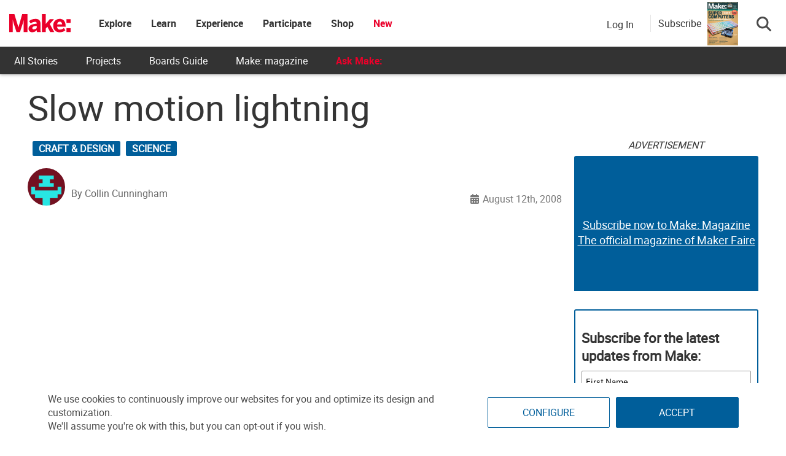

--- FILE ---
content_type: application/javascript; charset=utf-8
request_url: https://fundingchoicesmessages.google.com/f/AGSKWxUtOtl9t-5-Rhb_69fdWwj4nWqD_MlzoFqwMfwO5ri8iwMJb0H8WK3D01hggUEtiBjtJGXSjXh8bGfFyER18h5I0KAPgZoPQ9-u2taDjajQzqnvWymh7hNHo13rXS7TWRtegAQskL1_TdqJZMbkl-qgzHrMeMgNSIMQXsWvtzNHO5IrCWXACHAGy8TA/__text_ads./tools/ad./auto.ad./ads/txt_/getsponslinks.
body_size: -1288
content:
window['1f27718d-0d9e-4da1-8da8-802520af537f'] = true;

--- FILE ---
content_type: text/javascript;charset=UTF-8
request_url: https://make.activehosted.com/f/embed.php?id=19
body_size: 9774
content:
window.cfields = [];
window._show_thank_you = function(id, message, trackcmp_url, email) {
    var form = document.getElementById('_form_' + id + '_'), thank_you = form.querySelector('._form-thank-you');
    form.querySelector('._form-content').style.display = 'none';
    thank_you.innerHTML = message;
    thank_you.style.display = 'block';
    const vgoAlias = typeof visitorGlobalObjectAlias === 'undefined' ? 'vgo' : visitorGlobalObjectAlias;
    var visitorObject = window[vgoAlias];
    if (email && typeof visitorObject !== 'undefined') {
        visitorObject('setEmail', email);
        visitorObject('update');
    } else if (typeof(trackcmp_url) != 'undefined' && trackcmp_url) {
        // Site tracking URL to use after inline form submission.
        _load_script(trackcmp_url);
    }
    if (typeof window._form_callback !== 'undefined') window._form_callback(id);
    thank_you.setAttribute('tabindex', '-1');
    thank_you.focus();
};
window._show_unsubscribe = function(id, message, trackcmp_url, email) {
    var form = document.getElementById('_form_' + id + '_'), unsub = form.querySelector('._form-thank-you');
    var branding = form.querySelector('._form-branding');
    if (branding) {
        branding.style.display = 'none';
    }
    form.querySelector('._form-content').style.display = 'none';
    unsub.style.display = 'block';
    form.insertAdjacentHTML('afterend', message)
    const vgoAlias = typeof visitorGlobalObjectAlias === 'undefined' ? 'vgo' : visitorGlobalObjectAlias;
    var visitorObject = window[vgoAlias];
    if (email && typeof visitorObject !== 'undefined') {
        visitorObject('setEmail', email);
        visitorObject('update');
    } else if (typeof(trackcmp_url) != 'undefined' && trackcmp_url) {
        // Site tracking URL to use after inline form submission.
        _load_script(trackcmp_url);
    }
    if (typeof window._form_callback !== 'undefined') window._form_callback(id);
};
window._show_error = function(id, message, html) {
    var form = document.getElementById('_form_' + id + '_'),
        err = document.createElement('div'),
        button = form.querySelector('button[type="submit"]'),
        old_error = form.querySelector('._form_error');
    if (old_error) old_error.parentNode.removeChild(old_error);
    err.innerHTML = message;
    err.className = '_error-inner _form_error _no_arrow';
    var wrapper = document.createElement('div');
    wrapper.className = '_form-inner _show_be_error';
    wrapper.appendChild(err);
    button.parentNode.insertBefore(wrapper, button);
    var submitButton = form.querySelector('[id^="_form"][id$="_submit"]');
    submitButton.disabled = false;
    submitButton.classList.remove('processing');
    if (html) {
        var div = document.createElement('div');
        div.className = '_error-html';
        div.innerHTML = html;
        err.appendChild(div);
    }
};
window._show_pc_confirmation = function(id, header, detail, show, email) {
    var form = document.getElementById('_form_' + id + '_'), pc_confirmation = form.querySelector('._form-pc-confirmation');
    if (pc_confirmation.style.display === 'none') {
        form.querySelector('._form-content').style.display = 'none';
        pc_confirmation.innerHTML = "<div class='_form-title'>" + header + "</div>" + "<p>" + detail + "</p>" +
        "<button class='_submit' id='hideButton'>Manage preferences</button>";
        pc_confirmation.style.display = 'block';
        var mp = document.querySelector('input[name="mp"]');
        mp.value = '0';
    } else {
        form.querySelector('._form-content').style.display = 'inline';
        pc_confirmation.style.display = 'none';
    }

    var hideButton = document.getElementById('hideButton');
    // Add event listener to the button
    hideButton.addEventListener('click', function() {
        var submitButton = document.querySelector('#_form_19_submit');
        submitButton.disabled = false;
        submitButton.classList.remove('processing');
        var mp = document.querySelector('input[name="mp"]');
        mp.value = '1';
        const cacheBuster = new URL(window.location.href);
        cacheBuster.searchParams.set('v', new Date().getTime());
        window.location.href = cacheBuster.toString();
    });

    const vgoAlias = typeof visitorGlobalObjectAlias === 'undefined' ? 'vgo' : visitorGlobalObjectAlias;
    var visitorObject = window[vgoAlias];
    if (email && typeof visitorObject !== 'undefined') {
        visitorObject('setEmail', email);
        visitorObject('update');
    } else if (typeof(trackcmp_url) != 'undefined' && trackcmp_url) {
        // Site tracking URL to use after inline form submission.
        _load_script(trackcmp_url);
    }
    if (typeof window._form_callback !== 'undefined') window._form_callback(id);
};
window._load_script = function(url, callback, isSubmit) {
    var head = document.querySelector('head'), script = document.createElement('script'), r = false;
    var submitButton = document.querySelector('#_form_19_submit');
    script.charset = 'utf-8';
    script.src = url;
    if (callback) {
        script.onload = script.onreadystatechange = function() {
            if (!r && (!this.readyState || this.readyState == 'complete')) {
                r = true;
                callback();
            }
        };
    }
    script.onerror = function() {
        if (isSubmit) {
            if (script.src.length > 10000) {
                _show_error("6974A3ECBCDBB", "Sorry, your submission failed. Please shorten your responses and try again.");
            } else {
                _show_error("6974A3ECBCDBB", "Sorry, your submission failed. Please try again.");
            }
            submitButton.disabled = false;
            submitButton.classList.remove('processing');
        }
    }

    head.appendChild(script);
};
(function() {
    var iti;
    if (window.location.search.search("excludeform") !== -1) return false;
    var getCookie = function(name) {
        var match = document.cookie.match(new RegExp('(^|; )' + name + '=([^;]+)'));
        return match ? match[2] : localStorage.getItem(name);
    }
    var setCookie = function(name, value) {
        var now = new Date();
        var time = now.getTime();
        var expireTime = time + 1000 * 60 * 60 * 24 * 365;
        now.setTime(expireTime);
        document.cookie = name + '=' + value + '; expires=' + now + ';path=/; Secure; SameSite=Lax;';
        localStorage.setItem(name, value);
    }
    var addEvent = function(element, event, func) {
        if (element.addEventListener) {
            element.addEventListener(event, func);
        } else {
            var oldFunc = element['on' + event];
            element['on' + event] = function() {
                oldFunc.apply(this, arguments);
                func.apply(this, arguments);
            };
        }
    }
    var _removed = false;
    var _form_output = '\<style\>@import url(https:\/\/fonts.bunny.net\/css?family=ibm-plex-sans:400,600);\<\/style\>\<style\>\n#_form_6974A3ECBCDBB_{font-size:14px;line-height:1.6;font-family:arial, helvetica, sans-serif;margin:0}._form_hide{display:none;visibility:hidden}._form_show{display:block;visibility:visible}#_form_6974A3ECBCDBB_._form-top{top:0}#_form_6974A3ECBCDBB_._form-bottom{bottom:0}#_form_6974A3ECBCDBB_._form-left{left:0}#_form_6974A3ECBCDBB_._form-right{right:0}#_form_6974A3ECBCDBB_ input[type=\"text\"],#_form_6974A3ECBCDBB_ input[type=\"tel\"],#_form_6974A3ECBCDBB_ input[type=\"date\"],#_form_6974A3ECBCDBB_ textarea{padding:6px;height:auto;border:#979797 1px solid;border-radius:4px;color:#000 !important;font-size:14px;-webkit-box-sizing:border-box;-moz-box-sizing:border-box;box-sizing:border-box}#_form_6974A3ECBCDBB_ textarea{resize:none}#_form_6974A3ECBCDBB_ ._submit{-webkit-appearance:none;cursor:pointer;font-family:arial, sans-serif;font-size:14px;text-align:center;background:#005E9A !important;border:0 !important;-moz-border-radius:4px !important;-webkit-border-radius:4px !important;border-radius:4px !important;color:#FFFFFF !important;padding:10px !important}#_form_6974A3ECBCDBB_ ._submit:disabled{cursor:not-allowed;opacity:0.4}#_form_6974A3ECBCDBB_ ._submit.processing{position:relative}#_form_6974A3ECBCDBB_ ._submit.processing::before{content:\"\";width:1em;height:1em;position:absolute;z-index:1;top:50%;left:50%;border:double 3px transparent;border-radius:50%;background-image:linear-gradient(#005E9A, #005E9A), conic-gradient(#005E9A, #FFFFFF);background-origin:border-box;background-clip:content-box, border-box;animation:1200ms ease 0s infinite normal none running _spin}#_form_6974A3ECBCDBB_ ._submit.processing::after{content:\"\";position:absolute;top:0;bottom:0;left:0;right:0}@keyframes _spin{0%{transform:translate(-50%, -50%) rotate(90deg)}100%{transform:translate(-50%, -50%) rotate(450deg)}}#_form_6974A3ECBCDBB_ ._close-icon{cursor:pointer;background-image:url(\"https:\/\/d226aj4ao1t61q.cloudfront.net\/esfkyjh1u_forms-close-dark.png\");background-repeat:no-repeat;background-size:14.2px 14.2px;position:absolute;display:block;top:11px;right:9px;overflow:hidden;width:16.2px;height:16.2px}#_form_6974A3ECBCDBB_ ._close-icon:before{position:relative}#_form_6974A3ECBCDBB_ ._form-body{margin-bottom:30px}#_form_6974A3ECBCDBB_ ._form-image-left{width:150px;float:left}#_form_6974A3ECBCDBB_ ._form-content-right{margin-left:164px}#_form_6974A3ECBCDBB_ ._form-branding{color:#fff;font-size:10px;clear:both;text-align:left;margin-top:30px;font-weight:100}#_form_6974A3ECBCDBB_ ._form-branding ._logo{display:block;width:130px;height:14px;margin-top:6px;background-image:url(\"https:\/\/d226aj4ao1t61q.cloudfront.net\/hh9ujqgv5_aclogo_li.png\");background-size:130px auto;background-repeat:no-repeat}#_form_6974A3ECBCDBB_ .form-sr-only{position:absolute;width:1px;height:1px;padding:0;margin:-1px;overflow:hidden;clip:rect(0, 0, 0, 0);border:0}#_form_6974A3ECBCDBB_ ._form-label,#_form_6974A3ECBCDBB_ ._form_element ._form-label{font-weight:bold;margin-bottom:5px;display:block}#_form_6974A3ECBCDBB_._dark ._form-branding{color:#333}#_form_6974A3ECBCDBB_._dark ._form-branding ._logo{background-image:url(\"https:\/\/d226aj4ao1t61q.cloudfront.net\/jftq2c8s_aclogo_dk.png\")}#_form_6974A3ECBCDBB_ ._form_element{position:relative;margin-bottom:10px;font-size:0;max-width:100%}#_form_6974A3ECBCDBB_ ._form_element *{font-size:14px}#_form_6974A3ECBCDBB_ ._form_element._clear{clear:both;width:100%;float:none}#_form_6974A3ECBCDBB_ ._form_element._clear:after{clear:left}#_form_6974A3ECBCDBB_ ._form_element input[type=\"text\"],#_form_6974A3ECBCDBB_ ._form_element input[type=\"date\"],#_form_6974A3ECBCDBB_ ._form_element select,#_form_6974A3ECBCDBB_ ._form_element textarea:not(.g-recaptcha-response){display:block;width:100%;-webkit-box-sizing:border-box;-moz-box-sizing:border-box;box-sizing:border-box;font-family:inherit}#_form_6974A3ECBCDBB_ ._field-wrapper{position:relative}#_form_6974A3ECBCDBB_ ._inline-style{float:left}#_form_6974A3ECBCDBB_ ._inline-style input[type=\"text\"]{width:150px}#_form_6974A3ECBCDBB_ ._inline-style:not(._clear){margin-right:20px}#_form_6974A3ECBCDBB_ ._form_element img._form-image{max-width:100%}#_form_6974A3ECBCDBB_ ._form_element ._form-fieldset{border:0;padding:0.01em 0 0 0;margin:0;min-width:0}#_form_6974A3ECBCDBB_ ._clear-element{clear:left}#_form_6974A3ECBCDBB_ ._full_width{width:100%}#_form_6974A3ECBCDBB_ ._form_full_field{display:block;width:100%;margin-bottom:10px}#_form_6974A3ECBCDBB_ input[type=\"text\"]._has_error,#_form_6974A3ECBCDBB_ textarea._has_error{border:#F37C7B 1px solid}#_form_6974A3ECBCDBB_ input[type=\"checkbox\"]._has_error{outline:#F37C7B 1px solid}#_form_6974A3ECBCDBB_ ._show_be_error{float:left}#_form_6974A3ECBCDBB_ ._error{display:block;position:absolute;font-size:14px;z-index:10000001}#_form_6974A3ECBCDBB_ ._error._above{padding-bottom:4px;bottom:39px;right:0}#_form_6974A3ECBCDBB_ ._error._below{padding-top:8px;top:100%;right:0}#_form_6974A3ECBCDBB_ ._error._above ._error-arrow{bottom:-4px;right:15px;border-left:8px solid transparent;border-right:8px solid transparent;border-top:8px solid #FFDDDD}#_form_6974A3ECBCDBB_ ._error._below ._error-arrow{top:0;right:15px;border-left:8px solid transparent;border-right:8px solid transparent;border-bottom:8px solid #FFDDDD}#_form_6974A3ECBCDBB_ ._error-inner{padding:12px 12px 12px 36px;background-color:#FFDDDD;background-image:url(\"data:image\/svg+xml,%3Csvg width=\'16\' height=\'16\' viewBox=\'0 0 16 16\' fill=\'none\' xmlns=\'http:\/\/www.w3.org\/2000\/svg\'%3E%3Cpath fill-rule=\'evenodd\' clip-rule=\'evenodd\' d=\'M16 8C16 12.4183 12.4183 16 8 16C3.58172 16 0 12.4183 0 8C0 3.58172 3.58172 0 8 0C12.4183 0 16 3.58172 16 8ZM9 3V9H7V3H9ZM9 13V11H7V13H9Z\' fill=\'%23CA0000\'\/%3E%3C\/svg%3E\");background-repeat:no-repeat;background-position:12px center;font-size:14px;font-family:arial, sans-serif;font-weight:600;line-height:16px;color:#000;text-align:center;text-decoration:none;-webkit-border-radius:4px;-moz-border-radius:4px;border-radius:4px;box-shadow:0 1px 4px rgba(31, 33, 41, 0.298295)}@media only screen and (max-width:319px){#_form_6974A3ECBCDBB_ ._error-inner{padding:7px 7px 7px 25px;font-size:12px;line-height:12px;background-position:4px center;max-width:100px;white-space:nowrap;overflow:hidden;text-overflow:ellipsis}}#_form_6974A3ECBCDBB_ ._error-inner._form_error{margin-bottom:5px;text-align:left}#_form_6974A3ECBCDBB_ ._button-wrapper ._error-inner._form_error{position:static}#_form_6974A3ECBCDBB_ ._error-inner._no_arrow{margin-bottom:10px}#_form_6974A3ECBCDBB_ ._error-arrow{position:absolute;width:0;height:0}#_form_6974A3ECBCDBB_ ._error-html{margin-bottom:10px}.pika-single{z-index:10000001 !important}#_form_6974A3ECBCDBB_ input[type=\"text\"].datetime_date{width:69%;display:inline}#_form_6974A3ECBCDBB_ select.datetime_time{width:29%;display:inline;height:32px}#_form_6974A3ECBCDBB_ input[type=\"date\"].datetime_date{width:69%;display:inline-flex}#_form_6974A3ECBCDBB_ input[type=\"time\"].datetime_time{width:29%;display:inline-flex}@media (min-width:320px) and (max-width:667px){::-webkit-scrollbar{display:none}#_form_6974A3ECBCDBB_{margin:0;width:100%;min-width:100%;max-width:100%;box-sizing:border-box}#_form_6974A3ECBCDBB_ *{-webkit-box-sizing:border-box;-moz-box-sizing:border-box;box-sizing:border-box;font-size:1em}#_form_6974A3ECBCDBB_ ._form-content{margin:0;width:100%}#_form_6974A3ECBCDBB_ ._form-inner{display:block;min-width:100%}#_form_6974A3ECBCDBB_ ._form-title,#_form_6974A3ECBCDBB_ ._inline-style{margin-top:0;margin-right:0;margin-left:0}#_form_6974A3ECBCDBB_ ._form-title{font-size:1.2em}#_form_6974A3ECBCDBB_ ._form_element{margin:0 0 20px;padding:0;width:100%}#_form_6974A3ECBCDBB_ ._form-element,#_form_6974A3ECBCDBB_ ._inline-style,#_form_6974A3ECBCDBB_ input[type=\"text\"],#_form_6974A3ECBCDBB_ label,#_form_6974A3ECBCDBB_ p,#_form_6974A3ECBCDBB_ textarea:not(.g-recaptcha-response){float:none;display:block;width:100%}#_form_6974A3ECBCDBB_ ._row._checkbox-radio label{display:inline}#_form_6974A3ECBCDBB_ ._row,#_form_6974A3ECBCDBB_ p,#_form_6974A3ECBCDBB_ label{margin-bottom:0.7em;width:100%}#_form_6974A3ECBCDBB_ ._row input[type=\"checkbox\"],#_form_6974A3ECBCDBB_ ._row input[type=\"radio\"]{margin:0 !important;vertical-align:middle !important}#_form_6974A3ECBCDBB_ ._row input[type=\"checkbox\"]+span label{display:inline}#_form_6974A3ECBCDBB_ ._row span label{margin:0 !important;width:initial !important;vertical-align:middle !important}#_form_6974A3ECBCDBB_ ._form-image{max-width:100%;height:auto !important}#_form_6974A3ECBCDBB_ input[type=\"text\"]{padding-left:10px;padding-right:10px;font-size:16px;line-height:1.3em;-webkit-appearance:none}#_form_6974A3ECBCDBB_ input[type=\"radio\"],#_form_6974A3ECBCDBB_ input[type=\"checkbox\"]{display:inline-block;width:1.3em;height:1.3em;font-size:1em;margin:0 0.3em 0 0;vertical-align:baseline}#_form_6974A3ECBCDBB_ button[type=\"submit\"]{padding:20px;font-size:1.5em}#_form_6974A3ECBCDBB_ ._inline-style{margin:20px 0 0 !important}#_form_6974A3ECBCDBB_ ._inline-style input[type=\"text\"]{width:100%}}#_form_6974A3ECBCDBB_ .sms_consent_checkbox{position:relative;width:100%;display:flex;align-items:flex-start;padding:20px 0}#_form_6974A3ECBCDBB_ .sms_consent_checkbox input[type=\"checkbox\"]{float:left;margin:5px 10px 10px 0}#_form_6974A3ECBCDBB_ .sms_consent_checkbox .sms_consent_message{display:inline;float:left;text-align:left;margin-bottom:10px;font-size:14px;color:#7D8799}#_form_6974A3ECBCDBB_ .sms_consent_checkbox .sms_consent_message.sms_consent_mini{width:90%}#_form_6974A3ECBCDBB_ .sms_consent_checkbox ._error._above{right:auto;bottom:0}#_form_6974A3ECBCDBB_ .sms_consent_checkbox ._error._above ._error-arrow{right:auto;left:5px}@media (min-width:320px) and (max-width:667px){#_form_6974A3ECBCDBB_ .sms_consent_checkbox ._error._above{top:-30px;left:0;bottom:auto}}#_form_6974A3ECBCDBB_ .field-required{color:#FF0000}#_form_6974A3ECBCDBB_{position:relative;text-align:left;margin:25px auto 0;padding:20px;-webkit-box-sizing:border-box;-moz-box-sizing:border-box;box-sizing:border-box;background:#FFFFFF !important;border:0;max-width:500px;-moz-border-radius:0px !important;-webkit-border-radius:0px !important;border-radius:0px !important;color:#000000}#_form_6974A3ECBCDBB_ ._show_be_error{min-width:100%}#_form_6974A3ECBCDBB_._inline-form,#_form_6974A3ECBCDBB_._inline-form ._form-content{font-family:\"IBM Plex Sans\", Helvetica, sans-serif}#_form_6974A3ECBCDBB_._inline-form ._row span:not(.field-required),#_form_6974A3ECBCDBB_._inline-form ._row label{font-family:\"IBM Plex Sans\", Helvetica, sans-serif;font-size:14px;font-weight:400;line-height:1.6em}#_form_6974A3ECBCDBB__inlineform input[type=\"text\"],#_form_6974A3ECBCDBB__inlineform input[type=\"date\"],#_form_6974A3ECBCDBB__inlineform input[type=\"tel\"],#_form_6974A3ECBCDBB__inlineform select,#_form_6974A3ECBCDBB__inlineform textarea:not(.g-recaptcha-response){font-family:\"IBM Plex Sans\", Helvetica, sans-serif;font-size:14px;font-weight:400;font-color:#000000;line-height:1.6em}#_form_6974A3ECBCDBB_._inline-form ._html-code *:not(h1, h2, h3, h4, h5, h6),#_form_6974A3ECBCDBB_._inline-form .sms_consent_message,#_form_6974A3ECBCDBB_._inline-form ._form-thank-you{font-family:\"IBM Plex Sans\", Helvetica, sans-serif}#_form_6974A3ECBCDBB_._inline-form ._form-label,#_form_6974A3ECBCDBB_._inline-form ._form-emailidentifier,#_form_6974A3ECBCDBB_._inline-form ._form-checkbox-option-label{font-family:\"IBM Plex Sans\", Helvetica, sans-serif;font-size:14px;font-weight:700;line-height:1.6em}#_form_6974A3ECBCDBB_._inline-form ._submit{margin-top:12px;font-family:\"IBM Plex Sans\", Helvetica, sans-serif}#_form_6974A3ECBCDBB_._inline-form ._html-code h1,#_form_6974A3ECBCDBB_._inline-form ._html-code h2,#_form_6974A3ECBCDBB_._inline-form ._html-code h3,#_form_6974A3ECBCDBB_._inline-form ._html-code h4,#_form_6974A3ECBCDBB_._inline-form ._html-code h5,#_form_6974A3ECBCDBB_._inline-form ._html-code h6,#_form_6974A3ECBCDBB_._inline-form ._form-title{font-size:22px;line-height:normal;font-weight:600;margin-bottom:0;display:block}#_form_6974A3ECBCDBB_._inline-form ._form-branding{font-family:\"IBM Plex Sans\", Helvetica, sans-serif;font-size:13px;font-weight:100;font-style:normal;text-decoration:none}#_form_6974A3ECBCDBB_:before,#_form_6974A3ECBCDBB_:after{content:\" \";display:table}#_form_6974A3ECBCDBB_:after{clear:both}#_form_6974A3ECBCDBB_._inline-style{width:auto;display:inline-block}#_form_6974A3ECBCDBB_._inline-style input[type=\"text\"],#_form_6974A3ECBCDBB_._inline-style input[type=\"date\"]{padding:10px 12px}#_form_6974A3ECBCDBB_._inline-style button._inline-style{position:relative;top:27px}#_form_6974A3ECBCDBB_._inline-style p{margin:0}#_form_6974A3ECBCDBB_._inline-style ._button-wrapper{position:relative;margin:16px 12.5px 0 20px}#_form_6974A3ECBCDBB_._inline-style ._button-wrapper:not(._clear){margin:0}#_form_6974A3ECBCDBB_ ._form-thank-you{position:relative;left:0;right:0;text-align:center;font-size:18px}#_form_6974A3ECBCDBB_ ._form-pc-confirmation ._submit{margin-top:16px}@media (min-width:320px) and (max-width:667px){#_form_6974A3ECBCDBB_._inline-form._inline-style ._inline-style._button-wrapper{margin-top:20px !important;margin-left:0 !important}}#_form_6974A3ECBCDBB_ .iti{width:100%}#_form_6974A3ECBCDBB_ .iti.iti--allow-dropdown.iti--separate-dial-code{width:100%}#_form_6974A3ECBCDBB_ .iti input{width:100%;border:#979797 1px solid;border-radius:4px}#_form_6974A3ECBCDBB_ .iti--separate-dial-code .iti__selected-flag{background-color:#FFFFFF;border-radius:4px}#_form_6974A3ECBCDBB_ .iti--separate-dial-code .iti__selected-flag:hover{background-color:rgba(0, 0, 0, 0.05)}#_form_6974A3ECBCDBB_ .iti__country-list{border-radius:4px;margin-top:4px;min-width:460px}#_form_6974A3ECBCDBB_ .iti__country-list--dropup{margin-bottom:4px}#_form_6974A3ECBCDBB_ .phone-error-hidden{display:none}#_form_6974A3ECBCDBB_ .phone-error{color:#E40E49}#_form_6974A3ECBCDBB_ .phone-input-error{border:1px solid #E40E49 !important}#_form_6974A3ECBCDBB_._inline-form ._form-content ._form-list-subscriptions-field fieldset{margin:0;margin-bottom:1.1428571429em;border:none;padding:0}#_form_6974A3ECBCDBB_._inline-form ._form-content ._form-list-subscriptions-field fieldset:last-child{margin-bottom:0}#_form_6974A3ECBCDBB_._inline-form ._form-content ._form-list-subscriptions-field legend{margin-bottom:1.1428571429em}#_form_6974A3ECBCDBB_._inline-form ._form-content ._form-list-subscriptions-field label{display:flex;align-items:flex-start;justify-content:flex-start;margin-bottom:0.8571428571em}#_form_6974A3ECBCDBB_._inline-form ._form-content ._form-list-subscriptions-field label:last-child{margin-bottom:0}#_form_6974A3ECBCDBB_._inline-form ._form-content ._form-list-subscriptions-field input{margin:0;margin-right:8px}#_form_6974A3ECBCDBB_._inline-form ._form-content ._form-list-subscriptions-field ._form-checkbox-option-label{display:block;font-weight:400;margin-top:-4px}#_form_6974A3ECBCDBB_._inline-form ._form-content ._form-list-subscriptions-field ._form-checkbox-option-label-with-description{display:block;font-weight:700;margin-top:-4px}#_form_6974A3ECBCDBB_._inline-form ._form-content ._form-list-subscriptions-field ._form-checkbox-option-description{margin:0;font-size:0.8571428571em}#_form_6974A3ECBCDBB_._inline-form ._form-content ._form-list-subscriptions-field ._form-subscriptions-unsubscribe-all-description{line-height:normal;margin-top:-2px}\n#_form_6974A3ECBCDBB_._form_19{width:100%;margin:0px auto;border:solid 2px #005E9A !important;padding:10px;border-radius:3px !important}#_form_6974A3ECBCDBB_._form_19 label{display:none !important}#_form_6974A3ECBCDBB_._form_19 ._submit{font-family:\"Roboto\" !important;height:auto;width:100%;border-radius:2px !important}#_form_6974A3ECBCDBB_ ._x64850881 ._form-title{font-family:Roboto;color:#333}#_form_6974A3ECBCDBB_._form_19 input{border-radius:2px !important}\<\/style\>\n\<form method=\"POST\" action=\"https://make.activehosted.com\/proc.php\" id=\"_form_6974A3ECBCDBB_\" class=\"_form _form_19 _inline-form  _dark\" novalidate data-styles-version=\"5\"\>\n    \<input type=\"hidden\" name=\"u\" value=\"6974A3ECBCDBB\" \/\>\n    \<input type=\"hidden\" name=\"f\" value=\"19\" \/\>\n    \<input type=\"hidden\" name=\"s\" \/\>\n    \<input type=\"hidden\" name=\"c\" value=\"0\" \/\>\n    \<input type=\"hidden\" name=\"m\" value=\"0\" \/\>\n    \<input type=\"hidden\" name=\"act\" value=\"sub\" \/\>\n    \<input type=\"hidden\" name=\"v\" value=\"2\" \/\>\n    \<input type=\"hidden\" name=\"or\" value=\"d5d5e30e-ea98-47b3-b496-d82754149104\" \/\>\n    \<div class=\"_form-content\"\>\n                            \<div class=\"_form_element _x64850881 _full_width _clear\" \>\n                            \<h2 class=\"_form-title\"\>Subscribe for the latest updates from Make:\<\/h2\>\n                    \<\/div\>\n                            \<div class=\"_form_element _x40558745 _full_width \" \>\n                            \<label for=\"firstname\" class=\"_form-label\"\>\n                                            First Name                                    \<\/label\>\n                \<div class=\"_field-wrapper\"\>\n                    \<input type=\"text\" id=\"firstname\" name=\"firstname\" placeholder=\"First Name\" \/\>\n                \<\/div\>\n                    \<\/div\>\n                            \<div class=\"_form_element _x86218699 _full_width \" \>\n                            \<label for=\"lastname\" class=\"_form-label\"\>\n                                            Last Name                                    \<\/label\>\n                \<div class=\"_field-wrapper\"\>\n                    \<input type=\"text\" id=\"lastname\" name=\"lastname\" placeholder=\"Last Name\" \/\>\n                \<\/div\>\n                    \<\/div\>\n                            \<div class=\"_form_element _x00631129 _full_width \" \>\n                            \<label for=\"email\" class=\"_form-label\"\>\n                                            Email\<span class=\"field-required\"\>*\<\/span\>                                    \<\/label\>\n                \<div class=\"_field-wrapper\"\>\n                    \<input type=\"text\" id=\"email\" name=\"email\" placeholder=\"Email\" required\/\>\n                \<\/div\>\n                    \<\/div\>\n            \n                                    \<div class=\"_button-wrapper _full_width\"\>\n                \<button id=\"_form_19_submit\" class=\"_submit\" type=\"submit\"\>Submit\<\/button\>\n            \<\/div\>\n                \<div class=\"_clear-element\"\>\<\/div\>\n    \<\/div\>\n    \<div class=\"_form-thank-you\" style=\"display:none;\"\>\<\/div\>\n    \<\/form\>\n';
            var _form_element = null, _form_elements = document.querySelectorAll('._form_19');
        for (var fe = 0; fe < _form_elements.length; fe++) {
            _form_element = _form_elements[fe];
            if (_form_element.innerHTML.trim() === '') break;
            _form_element = null;
        }
        if (!_form_element) {
            _form_element = document.createElement('div');
            if (!document.body) { document.firstChild.appendChild(document.createElement('body')); }
            document.body.appendChild(_form_element);
        }
        _form_element.innerHTML = _form_output;
        var form_to_submit = document.getElementById('_form_6974A3ECBCDBB_');
    var allInputs = form_to_submit.querySelectorAll('input, select, textarea'), tooltips = [], submitted = false;

    var getUrlParam = function(name) {
        if (name.toLowerCase() !== 'email') {
            var params = new URLSearchParams(window.location.search);
            return params.get(name) || false;
        }
        // email is a special case because a plus is valid in the email address
        var qString = window.location.search;
        if (!qString) {
            return false;
        }
        var parameters = qString.substr(1).split('&');
        for (var i = 0; i < parameters.length; i++) {
            var parameter = parameters[i].split('=');
            if (parameter[0].toLowerCase() === 'email') {
                return parameter[1] === undefined ? true : decodeURIComponent(parameter[1]);
            }
        }
        return false;
    };

    var acctDateFormat = "%m/%d/%Y";
    var getNormalizedDate = function(date, acctFormat) {
        var decodedDate = decodeURIComponent(date);
        if (acctFormat && acctFormat.match(/(%d|%e).*%m/gi) !== null) {
            return decodedDate.replace(/(\d{2}).*(\d{2}).*(\d{4})/g, '$3-$2-$1');
        } else if (Date.parse(decodedDate)) {
            var dateObj = new Date(decodedDate);
            var year = dateObj.getFullYear();
            var month = dateObj.getMonth() + 1;
            var day = dateObj.getDate();
            return `${year}-${month < 10 ? `0${month}` : month}-${day < 10 ? `0${day}` : day}`;
        }
        return false;
    };

    var getNormalizedTime = function(time) {
        var hour, minutes;
        var decodedTime = decodeURIComponent(time);
        var timeParts = Array.from(decodedTime.matchAll(/(\d{1,2}):(\d{1,2})\W*([AaPp][Mm])?/gm))[0];
        if (timeParts[3]) { // 12 hour format
            var isPM = timeParts[3].toLowerCase() === 'pm';
            if (isPM) {
                hour = parseInt(timeParts[1]) === 12 ? '12' : `${parseInt(timeParts[1]) + 12}`;
            } else {
                hour = parseInt(timeParts[1]) === 12 ? '0' : timeParts[1];
            }
        } else { // 24 hour format
            hour = timeParts[1];
        }
        var normalizedHour = parseInt(hour) < 10 ? `0${parseInt(hour)}` : hour;
        var minutes = timeParts[2];
        return `${normalizedHour}:${minutes}`;
    };

    for (var i = 0; i < allInputs.length; i++) {
        var regexStr = "field\\[(\\d+)\\]";
        var results = new RegExp(regexStr).exec(allInputs[i].name);
        if (results != undefined) {
            allInputs[i].dataset.name = allInputs[i].name.match(/\[time\]$/)
                ? `${window.cfields[results[1]]}_time`
                : window.cfields[results[1]];
        } else {
            allInputs[i].dataset.name = allInputs[i].name;
        }
        var fieldVal = getUrlParam(allInputs[i].dataset.name);

        if (fieldVal) {
            if (allInputs[i].dataset.autofill === "false") {
                continue;
            }
            if (allInputs[i].type == "radio" || allInputs[i].type == "checkbox") {
                if (allInputs[i].value == fieldVal) {
                    allInputs[i].checked = true;
                }
            } else if (allInputs[i].type == "date") {
                allInputs[i].value = getNormalizedDate(fieldVal, acctDateFormat);
            } else if (allInputs[i].type == "time") {
                allInputs[i].value = getNormalizedTime(fieldVal);
            } else {
                allInputs[i].value = fieldVal;
            }
        }
    }

    var remove_tooltips = function() {
        for (var i = 0; i < tooltips.length; i++) {
            tooltips[i].tip.parentNode.removeChild(tooltips[i].tip);
        }
        tooltips = [];
    };
    var remove_tooltip = function(elem) {
        for (var i = 0; i < tooltips.length; i++) {
            if (tooltips[i].elem === elem) {
                tooltips[i].tip.parentNode.removeChild(tooltips[i].tip);
                tooltips.splice(i, 1);
                return;
            }
        }
    };
    var create_tooltip = function(elem, text) {
        var tooltip = document.createElement('div'),
            arrow = document.createElement('div'),
            inner = document.createElement('div'), new_tooltip = {};
        tooltip.id = `${elem.id}-error`;
        tooltip.setAttribute('role', 'alert')
        if (elem.type != 'radio' && (elem.type != 'checkbox' || elem.name === 'sms_consent')) {
            tooltip.className = '_error';
            arrow.className = '_error-arrow';
            inner.className = '_error-inner';
            inner.innerHTML = text;
            tooltip.appendChild(arrow);
            tooltip.appendChild(inner);
            elem.parentNode.appendChild(tooltip);
        } else {
            tooltip.className = '_error-inner _no_arrow';
            tooltip.innerHTML = text;
            elem.parentNode.insertBefore(tooltip, elem);
            new_tooltip.no_arrow = true;
        }
        new_tooltip.tip = tooltip;
        new_tooltip.elem = elem;
        tooltips.push(new_tooltip);
        return new_tooltip;
    };
    var resize_tooltip = function(tooltip) {
        var rect = tooltip.elem.getBoundingClientRect();
        var doc = document.documentElement,
            scrollPosition = rect.top - ((window.pageYOffset || doc.scrollTop)  - (doc.clientTop || 0));
        if (scrollPosition < 40) {
            tooltip.tip.className = tooltip.tip.className.replace(/ ?(_above|_below) ?/g, '') + ' _below';
        } else {
            tooltip.tip.className = tooltip.tip.className.replace(/ ?(_above|_below) ?/g, '') + ' _above';
        }
    };
    var resize_tooltips = function() {
        if (_removed) return;
        for (var i = 0; i < tooltips.length; i++) {
            if (!tooltips[i].no_arrow) resize_tooltip(tooltips[i]);
        }
    };
    var validate_field = function(elem, remove) {
        var tooltip = null, value = elem.value, no_error = true;
        remove ? remove_tooltip(elem) : false;
        elem.removeAttribute('aria-invalid');
        elem.removeAttribute('aria-describedby');
        if (elem.type != 'checkbox') elem.className = elem.className.replace(/ ?_has_error ?/g, '');
        if (elem.getAttribute('required') !== null) {
            if (elem.type == 'radio' || (elem.type == 'checkbox' && /any/.test(elem.className))) {
                var elems = form_to_submit.elements[elem.name];
                if (!(elems instanceof NodeList || elems instanceof HTMLCollection) || elems.length <= 1) {
                    no_error = elem.checked;
                }
                else {
                    no_error = false;
                    for (var i = 0; i < elems.length; i++) {
                        if (elems[i].checked) no_error = true;
                    }
                }
                if (!no_error) {
                    tooltip = create_tooltip(elem, "Please select an option.");
                }
            } else if (elem.type =='checkbox') {
                var elems = form_to_submit.elements[elem.name], found = false, err = [];
                no_error = true;
                for (var i = 0; i < elems.length; i++) {
                    if (elems[i].getAttribute('required') === null) continue;
                    if (!found && elems[i] !== elem) return true;
                    found = true;
                    elems[i].className = elems[i].className.replace(/ ?_has_error ?/g, '');
                    if (!elems[i].checked) {
                        no_error = false;
                        elems[i].className = elems[i].className + ' _has_error';
                        err.push("Checking %s is required".replace("%s", elems[i].value));
                    }
                }
                if (!no_error) {
                    tooltip = create_tooltip(elem, err.join('<br/>'));
                }
            } else if (elem.tagName == 'SELECT') {
                var selected = true;
                if (elem.multiple) {
                    selected = false;
                    for (var i = 0; i < elem.options.length; i++) {
                        if (elem.options[i].selected) {
                            selected = true;
                            break;
                        }
                    }
                } else {
                    for (var i = 0; i < elem.options.length; i++) {
                        if (elem.options[i].selected
                            && (!elem.options[i].value
                            || (elem.options[i].value.match(/\n/g)))
                        ) {
                            selected = false;
                        }
                    }
                }
                if (!selected) {
                    elem.className = elem.className + ' _has_error';
                    no_error = false;
                    tooltip = create_tooltip(elem, "Please select an option.");
                }
            } else if (value === undefined || value === null || value === '') {
                elem.className = elem.className + ' _has_error';
                no_error = false;
                tooltip = create_tooltip(elem, "This field is required.");
            }
        }
        if (no_error && elem.name == 'email') {
            if (!value.match(/^[\+_a-z0-9-'&=]+(\.[\+_a-z0-9-']+)*@[a-z0-9-]+(\.[a-z0-9-]+)*(\.[a-z]{2,})$/i)) {
                elem.className = elem.className + ' _has_error';
                no_error = false;
                tooltip = create_tooltip(elem, "Enter a valid email address.");
            }
        }
        if (no_error && (elem.id == 'phone')) {
            if (elem.value.trim() && typeof iti != 'undefined' && !iti.isValidNumber()) {
                elem.className = elem.className + ' _has_error';
                no_error = false;
                tooltip = create_tooltip(elem, "Enter a valid phone number.");
            }
        }
        if (no_error && /date_field/.test(elem.className)) {
            if (!value.match(/^\d\d\d\d-\d\d-\d\d$/)) {
                elem.className = elem.className + ' _has_error';
                no_error = false;
                tooltip = create_tooltip(elem, "Enter a valid date.");
            }
        }

        if (no_error && elem.name === 'sms_consent') {
            const phoneInput = document.getElementById('phone');
            const consentRequired = phoneInput.attributes.required || phoneInput.value.length > 0;
            const showError =  (consentRequired || !!elem.attributes.required) && !elem.checked;
            if (showError) {
                elem.className = elem.className + ' _has_error';
                no_error = false;
                tooltip = create_tooltip(elem, "Please check this box to continue");
            } else {
                elem.className = elem.className.replace(/ ?_has_error ?/g, '');
            }
        }
        tooltip ? resize_tooltip(tooltip) : false;
        if (!no_error && elem.hasAttribute('id')) {
            elem.setAttribute('aria-invalid', 'true');
            elem.setAttribute('aria-describedby', `${elem.id}-error`);
        }
        return no_error;
    };
    var needs_validate = function(el) {
        if(el.getAttribute('required') !== null){
            return true;
        }
        if((el.name === 'email' || el.id === 'phone' || el.id === 'sms_consent') && el.value !== ""){
            return true;
        }

        return false;
    };
    var validate_form = function(e) {
        var err = form_to_submit.querySelector('._form_error'), no_error = true;
        if (!submitted) {
            submitted = true;
            for (var i = 0, len = allInputs.length; i < len; i++) {
                var input = allInputs[i];
                if (needs_validate(input)) {
                    if (input.type == 'text' || input.type == 'number' || input.type == 'time' || input.type == 'tel') {
                        addEvent(input, 'blur', function() {
                            this.value = this.value.trim();
                            validate_field(this, true);
                        });
                        addEvent(input, 'input', function() {
                            validate_field(this, true);
                        });
                    } else if (input.type == 'radio' || input.type == 'checkbox') {
                        (function(el) {
                            function getElementsArray(name){
                                const value =  form_to_submit.elements[name];
                                if (Array.isArray(value)){
                                    return value;
                                }
                                return [value];
                            }
                            var radios = getElementsArray(el.name);
                            for (var i = 0; i < radios.length; i++) {
                                addEvent(radios[i], 'change', function() {
                                    validate_field(el, true);
                                });
                            }
                        })(input);
                    } else if (input.tagName == 'SELECT') {
                        addEvent(input, 'change', function() {
                            validate_field(this, true);
                        });
                    } else if (input.type == 'textarea'){
                        addEvent(input, 'input', function() {
                            validate_field(this, true);
                        });
                    }
                }
            }
        }
        remove_tooltips();
        for (var i = 0, len = allInputs.length; i < len; i++) {
            var elem = allInputs[i];
            if (needs_validate(elem)) {
                if (elem.tagName.toLowerCase() !== "select") {
                    elem.value = elem.value.trim();
                }
                validate_field(elem) ? true : no_error = false;
            }
        }
        if (!no_error && e) {
            e.preventDefault();
        }
        if (!no_error) {
            const firstFocusableError = form_to_submit.querySelector('._has_error:not([disabled])');
            if (firstFocusableError && typeof firstFocusableError.focus === 'function') {
                firstFocusableError.focus();
            }
        }
        resize_tooltips();
        return no_error;
    };
    addEvent(window, 'resize', resize_tooltips);
    addEvent(window, 'scroll', resize_tooltips);

    var _form_serialize = function(form){if(!form||form.nodeName!=="FORM"){return }var i,j,q=[];for(i=0;i<form.elements.length;i++){if(form.elements[i].name===""){continue}switch(form.elements[i].nodeName){case"INPUT":switch(form.elements[i].type){case"tel":q.push(form.elements[i].name+"="+encodeURIComponent(form.elements[i].previousSibling.querySelector('div.iti__selected-dial-code').innerText)+encodeURIComponent(" ")+encodeURIComponent(form.elements[i].value));break;case"text":case"number":case"date":case"time":case"hidden":case"password":case"button":case"reset":case"submit":q.push(form.elements[i].name+"="+encodeURIComponent(form.elements[i].value));break;case"checkbox":case"radio":if(form.elements[i].checked){q.push(form.elements[i].name+"="+encodeURIComponent(form.elements[i].value))}break;case"file":break}break;case"TEXTAREA":q.push(form.elements[i].name+"="+encodeURIComponent(form.elements[i].value));break;case"SELECT":switch(form.elements[i].type){case"select-one":q.push(form.elements[i].name+"="+encodeURIComponent(form.elements[i].value));break;case"select-multiple":for(j=0;j<form.elements[i].options.length;j++){if(form.elements[i].options[j].selected){q.push(form.elements[i].name+"="+encodeURIComponent(form.elements[i].options[j].value))}}break}break;case"BUTTON":switch(form.elements[i].type){case"reset":case"submit":case"button":q.push(form.elements[i].name+"="+encodeURIComponent(form.elements[i].value));break}break}}return q.join("&")};

    const formSupportsPost = false;
    var form_submit = function(e) {

        e.preventDefault();
        if (validate_form()) {
            if(form_to_submit.querySelector('input[name="phone"]') && typeof iti != 'undefined') {
                form_to_submit.querySelector('input[name="phone"]').value = iti.getNumber();
            }
            // use this trick to get the submit button & disable it using plain javascript
            var submitButton = e.target.querySelector('#_form_19_submit');
            submitButton.disabled = true;
            submitButton.classList.add('processing');
                    var serialized = _form_serialize(document.getElementById('_form_6974A3ECBCDBB_')).replace(/%0A/g, '\\n');
            var err = form_to_submit.querySelector('._form_error');
            err ? err.parentNode.removeChild(err) : false;
            async function submitForm() {
                var formData = new FormData();
                const searchParams = new URLSearchParams(serialized);
                searchParams.forEach((value, key) => {
                    if (key !== 'hideButton') {
                        formData.append(key, value);
                    }
                });
                let request = {
                    headers: {
                        "Accept": "application/json"
                    },
                    body: formData,
                    method: "POST"
                };

                let pageUrlParams = new URLSearchParams(window.location.search);
                if (pageUrlParams.has('t')) {
                    request.headers.Authorization = 'Bearer ' + pageUrlParams.get('t');
                }
                const response = await fetch('https://make.activehosted.com/proc.php?jsonp=true', request);

                return response.json();
            }
            if (formSupportsPost) {
                submitForm().then((data) => {
                    eval(data.js);
                }).catch(() => {
                    _show_error("6974A3ECBCDBB", "Sorry, your submission failed. Please try again.");
                });
            } else {
                _load_script('https://make.activehosted.com/proc.php?' + serialized + '&jsonp=true', null, true);
            }
        }
        return false;
    };
    addEvent(form_to_submit, 'submit', form_submit);
})();


--- FILE ---
content_type: application/javascript
request_url: https://prism.app-us1.com/?a=1000801328&u=https%3A%2F%2Fmakezine.com%2Farticle%2Fcraft%2Fslow-motion-lightning%2F
body_size: 125
content:
window.visitorGlobalObject=window.visitorGlobalObject||window.prismGlobalObject;window.visitorGlobalObject.setVisitorId('9da6405a-d874-492a-86f2-2c4cef77645e', '1000801328');window.visitorGlobalObject.setWhitelistedServices('tracking', '1000801328');